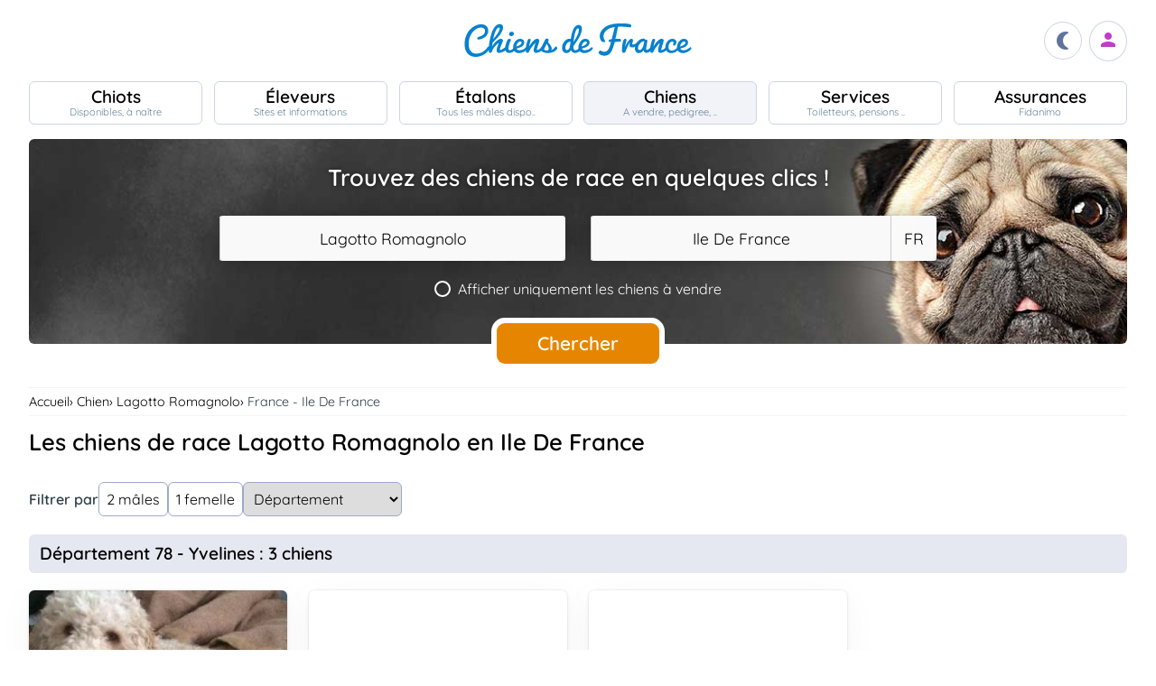

--- FILE ---
content_type: text/html; charset=UTF-8
request_url: https://www.chiens-de-france.com/chiens/lagotto-romagnolo/france/ile-de-france
body_size: 16812
content:
<!DOCTYPE html><html lang="fr"><head>
<link rel="dns-prefetch" href="//chiens-de-france.com">
<link rel="dns-prefetch" href="//www.googletagmanager.com">
<link rel="dns-prefetch" href="//pagead2.googlesyndication.com">
<link rel="dns-prefetch" href="//www.chiens-de-france.com">
<link rel="dns-prefetch" href="//schema.org">
<link rel="dns-prefetch" href="//www.chiens-de-france.comphoto">
<link rel="dns-prefetch" href="//agriculture.gouv.fr">
<link rel="dns-prefetch" href="//www.chiots-de-france.com"><script> window.googletag = window.googletag || { cmd: [] }; googletag.cmd.push(function () { googletag.pubads().set("page_url", "http://chiens-de-france.com "); }); </script><script async src="https://www.googletagmanager.com/gtag/js?id=UA-4102505-1" defer></script><script> window.dataLayer = window.dataLayer || []; function gtag(){dataLayer.push(arguments);} gtag('js', new Date()); gtag('config', 'UA-4102505-1', { 'anonymize_ip': true }); gtag('config', 'UA-4102505-10', { 'anonymize_ip': true }); gtag('config', 'G-LN6X65ZMEH');</script><script async src="https://pagead2.googlesyndication.com/pagead/js/adsbygoogle.js?client=ca-pub-3149658572215496" crossorigin="anonymous" defer></script><meta charset="utf-8"><meta name="viewport" content="initial-scale=1.0"><meta name="description" content="Trouvez un chien de race Lagotto Romagnolo en Ile De France. Description détaillée, photos, pedigree, prix, toutes les informations sont sur Chiens de France"/><meta name="Author" content="Chiens-de-France" /><meta name="Copyright" content="Chiens-de-France" /><meta name="apple-mobile-web-app-capable" content="yes"><meta property="og:type" content="article" /><meta property="og:url" content="https://www.chiens-de-france.com/chiens/lagotto-romagnolo/france/ile-de-france" /><meta property="og:title" content="Les chiens de race Lagotto Romagnolo en Ile De France" /><meta property="og:description" content="Trouvez un chien de race Lagotto Romagnolo en Ile De France. Description détaillée, photos, pedigree, prix, toutes les informations sont sur Chiens de France" /><meta property="og:image" content="https://www.chiens-de-france.com/media/log-cdf-b.png" /><link rel="shortcut icon" type="image/x-icon" href="/favicon.ico"><script src="https://www.chiens-de-france.com/inc/js/app.js?a" defer></script><script defer src="https://www.chiens-de-france.com/inc/js/filtres.js"></script><link rel="preload" href="https://www.chiens-de-france.com/inc/fonts/quicksand-v22-latin-regular.woff" as="font" type="font/woff2" crossorigin><link rel="preload" href="https://www.chiens-de-france.com/inc/fonts/quicksand-v22-latin-regular.woff2" as="font" type="font/woff2" crossorigin><link rel="preload" href="https://www.chiens-de-france.com/inc/fonts/Marianne-Regular.woff" as="font" type="font/woff2" crossorigin><link rel="preload" href="https://www.chiens-de-france.com/inc/fonts/Marianne-Regular.woff2" as="font" type="font/woff2" crossorigin><link rel="preload" href="https://www.chiens-de-france.com/inc/fonts/materialicons/flUhRq6tzZclQEJ-Vdg-IuiaDsNc.woff2" as="font" type="font/woff2" crossorigin><link href="https://www.chiens-de-france.com/inc/css/v5-style.css?v1.2.66" rel="stylesheet" type="text/css" ><title>Les chiens de race Lagotto Romagnolo en Ile De France</title>
<style>.page_speed_45503560{ display:none; } .page_speed_478497141{ display:block }</style>
</head><body><script> const sec = document.querySelector('body'); let darkMode = document.cookie.split('; ').find((e) => e.startsWith('darkMode=')); if(!darkMode) { document.cookie = "darkMode=false; path=/"; }else{ if(darkMode.split("=")[1] == "true") sec.classList.add('dark'); }</script><header><div class="nav-mobile-l"></div><div class="logcdf"><a href="https://www.chiens-de-france.com" title="Chiens de France" class="chiensdefrance"></a></div><div class="nav-mobile-r" role="navigation"><div class="fast-dark toggle"><span class="material-icons"></span></div><div class="fast-account"><a href="https://www.chiens-de-france.com/eleveurs/identifier" title="Se connecter à l&#039;admin des éleveurs ou création de compte"><span class="material-icons"></span></a></div><div class="fast-hamb" onclick="openNav()"><span class="material-icons"></span></div></div><div id="nav-mob" class="bout-gal"><div class="nav-mobile-cont"><div class="nav-mobile-top"><div class="nav-mobile-l"><a href="https://www.chiens-de-france.com" title="Retour à l'accueil" class="fast-home"><span class="material-icons"></span></a></div><a href="https://www.chiens-de-france.com" title="Chiens de France, site reférence des chiots et chiens de race" class="chiensdefrance"></a><div class="nav-mobile-r"><div class="fast-dark toggle"><span class="material-icons"></span></div><a href="javascript:void(0)" class="fast-close" onclick="closeNav()"><span class="material-icons"></span></a></div></div><div class="nav-mobile "><a href="https://www.chiens-de-france.com/chiots" class="chiots" title="Chiots inscrits au livre des origines Français (LOF) à vendre"><span>Chiots</span><span>Disponibles, à naître</span></a><a href="https://www.chiens-de-france.com/eleveurs" class="eleveurs" title="Tous les éleveurs de chiens de France"><span>Éleveurs</span><span>Sites et informations</span></a><a href="https://www.chiens-de-france.com/etalons" class="etalons" title="Tous les étalons disponibles sur chiens-de-france.com"><span>Étalons</span><span>Tous les mâles dispo..</span></a><a href="https://www.chiens-de-france.com/chiens" class="chiens" title="Les chiens de race"><span>Chiens</span><span>A vendre, pedigree, ..</span></a><a href="https://www.chiens-de-france.com/services" class="services" title="Pensions, toiletteurs, dresseurs... Retrouvez tous les sevices autour du chien"><span>Services</span><span>Toiletteurs, pensions ..</span></a><a href="https://www.chiens-de-france.com/fidanimo" class="services" title="Fidanimo votre assurance santé animale"><span>Assurances</span><span>Fidanimo</span></a><a href="https://www.chiens-de-france.com/eleveurs/identifier" class="connexion" title="Se connecter à l&#039;admin des éleveurs ou création de compte"><span>Connexion</span><span>Ou créez votre compte</span><span></span></a></div><a class="ad-purina" href="https://www.chiens-de-france.com/purina/produit" title="Club Purina Proplan"></a></div></div><script> function openNav() { document.getElementById("nav-mob").style.width = "100%"; } function closeNav() { document.getElementById("nav-mob").style.width = "0%"; } </script></header><nav><a href="https://www.chiens-de-france.com/chiots" class="chiots " title="Chiots inscrits au livre des origines Français (LOF) à vendre"><span>Chiots</span><span>Disponibles, à naître</span></a><a href="https://www.chiens-de-france.com/eleveurs" class="eleveurs " title="Tous les éleveurs de chiens de France"><span>Éleveurs</span><span>Sites et informations</span></a><a href="https://www.chiens-de-france.com/etalons" class="etalons " title="Tous les étalons disponibles sur chiens-de-france.com"><span>Étalons</span><span>Tous les mâles dispo..</span></a><a href="https://www.chiens-de-france.com/chiens" class="chiens actif " title="Les chiens de race"><span>Chiens</span><span>A vendre, pedigree, ..</span></a><a href="https://www.chiens-de-france.com/services" class="services " title="Pensions, toiletteurs, dresseurs... Retrouvez tous les sevices autour du chien"><span>Services</span><span>Toiletteurs, pensions ..</span></a><a href="https://www.chiens-de-france.com/fidanimo" class="assurance " title="Fidanimo votre assurance santé animale"><span>Assurances</span><span>Fidanimo</span></a><a href="https://www.chiens-de-france.com/eleveurs/identifier" class="connexion " title="Se connecter à l&#039;admin des éleveurs ou création de compte"><span>Connexion</span><span>Ou créez votre compte</span><span class="ic-con"><span class="material-icons"></span></span></a></nav><div class="content"><section class="glob"><div class="search search_chiens"><div class="search-titre"> Trouvez des chiens de race en quelques clics ! </div><form method="GET" name="recherche" action="https://www.chiens-de-france.com/recherche"><input type="hidden" name="_token" value=""><div class="xtz"><div class="search_race"><select name="races" class="page_speed_45503560" id="races" ><option value="">Sélectionnez une race</option></select></div><div class="search_region"><select name="region" class="page_speed_45503560" id="region"><option value="">Sélectionnez une région</option></select><select name="pays" class="page_speed_45503560" id="pays"></select></div><div class="search_vente"><label><input type="checkbox" name="vente" value="1" /><span class="coch"><span class="tchek"></span><span>Afficher uniquement les chiens à vendre</span></span></label></div><div class="search_rub"><input type="hidden" name="type_search" value="chiens" /></div></div><div class="search_bout"><button type="submit" id="search">Chercher</button></div></form><script async src="/inc/js/choices.js" defer></script><script defer src="/js/choices_app.js"></script><link href="https://www.chiens-de-france.com/inc/css/choices.min.css" rel="stylesheet" type="text/css" ><script> var APP_CHOICE_REGION = [{"value":1,"label":"Auvergne-Rhone-Alpes","customProperties":{"slug":"auvergne-rhone-alpes","pays":65}},{"value":2,"label":"Bourgogne-Franche-Comte","customProperties":{"slug":"bourgogne-franche-comte","pays":65}},{"value":3,"label":"Bretagne","customProperties":{"slug":"bretagne","pays":65}},{"value":4,"label":"Centre-Val de Loire","customProperties":{"slug":"centre-val-de-loire","pays":65}},{"value":5,"label":"Corse","customProperties":{"slug":"corse","pays":65}},{"value":6,"label":"Grand Est","customProperties":{"slug":"grand-est","pays":65}},{"value":7,"label":"Hauts-de-France","customProperties":{"slug":"hauts-de-france","pays":65}},{"value":8,"label":"Ile De France","customProperties":{"slug":"ile-de-france","pays":65}},{"value":9,"label":"Normandie","customProperties":{"slug":"normandie","pays":65}},{"value":10,"label":"Nouvelle-Aquitaine","customProperties":{"slug":"nouvelle-aquitaine","pays":65}},{"value":11,"label":"Occitanie","customProperties":{"slug":"occitanie","pays":65}},{"value":12,"label":"Pays de la Loire","customProperties":{"slug":"pays-de-la-loire","pays":65}},{"value":13,"label":"Provence Alpes Cote D'Azur","customProperties":{"slug":"provence-alpes-cote-dazur","pays":65}},{"value":23,"label":"Guadeloupe","customProperties":{"slug":"guadeloupe","pays":65}},{"value":24,"label":"Guyane","customProperties":{"slug":"guyane","pays":65}},{"value":25,"label":"Martinique","customProperties":{"slug":"martinique","pays":65}},{"value":26,"label":"Reunion","customProperties":{"slug":"reunion","pays":65}},{"value":27,"label":"Mayotte","customProperties":{"slug":"mayotte","pays":65}},{"value":100,"label":"Region Flamande","customProperties":{"slug":"region-flamande","pays":20}},{"value":101,"label":"Region Bruxelles","customProperties":{"slug":"region-bruxelles","pays":20}},{"value":102,"label":"Wallonie","customProperties":{"slug":"wallonie","pays":20}},{"value":203,"label":"Luxembourg","customProperties":{"slug":"luxembourg","pays":104}},{"value":3601,"label":"Alberta","customProperties":{"slug":"alberta","pays":36}},{"value":3602,"label":"Colombie-Britannique","customProperties":{"slug":"colombie-britannique","pays":36}},{"value":3603,"label":"\u00cele-du-Prince-\u00c9douard","customProperties":{"slug":"ile-du-prince-edouard","pays":36}},{"value":3604,"label":"Manitoba","customProperties":{"slug":"manitoba","pays":36}},{"value":3605,"label":"Nouveau-Brunswick","customProperties":{"slug":"nouveau-brunswick","pays":36}},{"value":3606,"label":"Nouvelle-\u00c9cosse","customProperties":{"slug":"nouvelle-ecosse","pays":36}},{"value":3607,"label":"Nunavut","customProperties":{"slug":"nunavut","pays":36}},{"value":3608,"label":"Ontario","customProperties":{"slug":"ontario","pays":36}},{"value":3609,"label":"Qu\u00e9bec","customProperties":{"slug":"quebec","pays":36}},{"value":3610,"label":"Saskatchewan","customProperties":{"slug":"saskatchewan","pays":36}},{"value":3611,"label":"Terre-Neuve et Labrador","customProperties":{"slug":"terre-neuve-et-labrador","pays":36}},{"value":3612,"label":"Territoires du Nord-Ouest","customProperties":{"slug":"territoires-du-nord-ouest","pays":36}},{"value":3613,"label":"Yukon","customProperties":{"slug":"yukon","pays":36}},{"value":5901,"label":"Andalousie","customProperties":{"slug":"andalousie","pays":59}},{"value":5902,"label":"Aragon","customProperties":{"slug":"aragon","pays":59}},{"value":5903,"label":"Asturies","customProperties":{"slug":"asturies","pays":59}},{"value":5904,"label":"Canaries","customProperties":{"slug":"canaries","pays":59}},{"value":5905,"label":"Cantabrie","customProperties":{"slug":"cantabrie","pays":59}},{"value":5906,"label":"Castille et Le\u00f3n","customProperties":{"slug":"castille-et-leon","pays":59}},{"value":5907,"label":"Castille-La Manche","customProperties":{"slug":"castille-la-manche","pays":59}},{"value":5908,"label":"Catalogne","customProperties":{"slug":"catalogne","pays":59}},{"value":5909,"label":"Estr\u00e9madure","customProperties":{"slug":"estremadure","pays":59}},{"value":5910,"label":"Galice","customProperties":{"slug":"galice","pays":59}},{"value":5911,"label":"\u00celes Bal\u00e9ares","customProperties":{"slug":"iles-baleares","pays":59}},{"value":5912,"label":"La Rioja","customProperties":{"slug":"la-rioja","pays":59}},{"value":5913,"label":"Madrid","customProperties":{"slug":"madrid","pays":59}},{"value":5914,"label":"Murcie","customProperties":{"slug":"murcie","pays":59}},{"value":5915,"label":"Navarre","customProperties":{"slug":"navarre","pays":59}},{"value":5916,"label":"Pays Basque","customProperties":{"slug":"pays-basque","pays":59}},{"value":5917,"label":"Valence","customProperties":{"slug":"valence","pays":59}},{"value":5918,"label":"Abruzzes","customProperties":{"slug":"abruzzes","pays":87}},{"value":17001,"label":"Zurich","customProperties":{"slug":"zurich","pays":170}},{"value":17002,"label":"Berne (Bern)","customProperties":{"slug":"berne-bern","pays":170}},{"value":17003,"label":"Lucerne","customProperties":{"slug":"lucerne","pays":170}},{"value":17004,"label":"Uri","customProperties":{"slug":"uri","pays":170}},{"value":17005,"label":"Schwytz","customProperties":{"slug":"schwytz","pays":170}},{"value":17006,"label":"Obwald","customProperties":{"slug":"obwald","pays":170}},{"value":17007,"label":"Nidwald","customProperties":{"slug":"nidwald","pays":170}},{"value":17008,"label":"Glaris","customProperties":{"slug":"glaris","pays":170}},{"value":17009,"label":"Zoug","customProperties":{"slug":"zoug","pays":170}},{"value":17010,"label":"Fribourg","customProperties":{"slug":"fribourg","pays":170}},{"value":17011,"label":"Soleure","customProperties":{"slug":"soleure","pays":170}},{"value":17012,"label":"B\u00e2le-Ville","customProperties":{"slug":"bale-ville","pays":170}},{"value":17013,"label":"B\u00e2le-Campagne","customProperties":{"slug":"bale-campagne","pays":170}},{"value":17014,"label":"Schaffhouse","customProperties":{"slug":"schaffhouse","pays":170}},{"value":17015,"label":"Appenzell Rhodes-Ext\u00e9rieures","customProperties":{"slug":"appenzell-rhodes-exterieures","pays":170}},{"value":17016,"label":"Appenzell Rhodes-Int\u00e9rieures","customProperties":{"slug":"appenzell-rhodes-interieures","pays":170}},{"value":17017,"label":"Saint-Gall (St. Gall)","customProperties":{"slug":"saint-gall-st-gall","pays":170}},{"value":17018,"label":"Grisons (Graub\u00fcnden)","customProperties":{"slug":"grisons-graub\u00fcnden","pays":170}},{"value":17019,"label":"Argovie","customProperties":{"slug":"argovie","pays":170}},{"value":17020,"label":"Thurgovie","customProperties":{"slug":"thurgovie","pays":170}},{"value":17021,"label":"Tessin (Ticino)","customProperties":{"slug":"tessin-ticino","pays":170}},{"value":17022,"label":"Vaud","customProperties":{"slug":"vaud","pays":170}},{"value":17023,"label":"Valais","customProperties":{"slug":"valais","pays":170}},{"value":17024,"label":"Neuch\u00e2tel (canton)","customProperties":{"slug":"neuchatel-canton","pays":170}},{"value":17025,"label":"Gen\u00e8ve","customProperties":{"slug":"geneve","pays":170}},{"value":17026,"label":"Jura","customProperties":{"slug":"jura","pays":170}},{"value":17027,"label":"Suisse","customProperties":{"slug":"suisse","pays":170}},{"value":17028,"label":"- Pologne","customProperties":{"slug":"pologne","pays":141}}]; var APP_CHOICE_PAYS = [{"value":"5","label":"DE","customProperties":{"slug":"allemagne"}},{"value":"20","label":"BE","customProperties":{"slug":"belgique"}},{"value":"59","label":"ES","customProperties":{"slug":"espagne"}},{"value":"65","label":"FR","customProperties":{"slug":"france"}},{"value":"87","label":"IT","customProperties":{"slug":"italie"}},{"value":"104","label":"LU","customProperties":{"slug":"luxembourg"}},{"value":"170","label":"CH","customProperties":{"slug":"suisse"}}]; var APP_CHOICE_RACE = [{"value":186,"label":"Affenpinscher","customProperties":{"slug":"affenpinscher","labels":"Affenpinscher","varietes":""}},{"value":7,"label":"Airedale Terrier","customProperties":{"slug":"airedale-terrier","labels":"Airedale Terrier","varietes":""}},{"value":255,"label":"Akita","customProperties":{"slug":"akita","labels":"Akita","varietes":""}},{"value":344,"label":"Akita americain","customProperties":{"slug":"akita-americain","labels":"Akita am\u00e9ricain | American Akita","varietes":""}},{"value":243,"label":"Alaskan Malamute","customProperties":{"slug":"alaskan-malamute","labels":"Alaskan Malamute","varietes":""}},{"value":167,"label":"American Cocker Spaniel","customProperties":{"slug":"american-cocker-spaniel","labels":"American Cocker Spaniel | Cocker Am\u00e9ricain","varietes":""}},{"value":303,"label":"American Foxhound","customProperties":{"slug":"american-foxhound","labels":"American Foxhound","varietes":""}},{"value":286,"label":"American Staffordshire Terrier","customProperties":{"slug":"american-staffordshire-terrier","labels":"American Staffordshire Terrier","varietes":""}},{"value":281,"label":"Ancien chien d'arr\u00eat danois","customProperties":{"slug":"ancien-chien-arret-danois","labels":"Ancien chien d'arr\u00eat danois | Gammel Dansk H\u00f8nsehund","varietes":""}},{"value":325,"label":"Anglo-Fran\u00e7ais de petite venerie","customProperties":{"slug":"anglo-francais-de-petite-venerie","labels":"Anglo-Fran\u00e7ais de petite v\u00e9nerie","varietes":""}},{"value":20,"label":"Ariegeois","customProperties":{"slug":"ariegeois","labels":"Ari\u00e9geois","varietes":""}},{"value":293,"label":"Australian Kelpie","customProperties":{"slug":"australian-kelpie","labels":"Australian Kelpie","varietes":""}},{"value":236,"label":"Australian Silky Terrier","customProperties":{"slug":"australian-silky-terrier","labels":"Australian Silky Terrier","varietes":""}},{"value":356,"label":"Australian Stumpy Tail Cattle Dog","customProperties":{"slug":"australian-stumpy-tail-cattle-dog","labels":"Australian Stumpy Tail Cattle Dog","varietes":""}},{"value":8,"label":"Australian Terrier","customProperties":{"slug":"australian-terrier","labels":"Australian Terrier","varietes":""}},{"value":307,"label":"Azawakh","customProperties":{"slug":"azawakh","labels":"Azawakh","varietes":""}},{"value":381,"label":"Bangkaew de Thailande","customProperties":{"slug":"bangkaew-de-thailande","labels":"Bangkaew de Thailande","varietes":""}},{"value":380,"label":"Barbado de Terceira","customProperties":{"slug":"barbado-de-terceira","labels":"Barbado de Terceira","varietes":""}},{"value":105,"label":"Barbet","customProperties":{"slug":"barbet","labels":"Barbet","varietes":""}},{"value":245,"label":"Barbu tch\u00e8que","customProperties":{"slug":"barbu-tcheque","labels":"Barbu tch\u00e8que | Cesky Fousek","varietes":""}},{"value":193,"label":"Barzoi","customProperties":{"slug":"barzoi","labels":"Barzoi | Russkaya Psovaya Borzaya","varietes":""}},{"value":43,"label":"Basenji","customProperties":{"slug":"basenji","labels":"Basenji","varietes":""}},{"value":34,"label":"Basset Artesien Normand","customProperties":{"slug":"basset-artesien-normand","labels":"Basset art\u00e9sien normand","varietes":""}},{"value":35,"label":"Basset bleu de Gascogne","customProperties":{"slug":"basset-bleu-de-gascogne","labels":"Basset bleu de Gascogne","varietes":""}},{"value":100,"label":"Basset de Westphalie","customProperties":{"slug":"basset-de-westphalie","labels":"Basset de Westphalie | Westf\u00e4lische Dachsbracke","varietes":""}},{"value":254,"label":"Basset des Alpes","customProperties":{"slug":"basset-des-alpes","labels":"Alpenl\u00e4ndische Dachsbracke | Basset des Alpes","varietes":""}},{"value":36,"label":"Basset fauve de Bretagne","customProperties":{"slug":"basset-fauve-de-bretagne","labels":"Basset fauve de Bretagne","varietes":""}},{"value":163,"label":"Basset Hound","customProperties":{"slug":"basset-hound","labels":"Basset Hound","varietes":""}},{"value":130,"label":"Basset Suedois","customProperties":{"slug":"basset-suedois","labels":"Basset su\u00e9dois | Drever","varietes":""}},{"value":161,"label":"Beagle","customProperties":{"slug":"beagle","labels":"Beagle","varietes":""}},{"value":290,"label":"Beagle-Harrier","customProperties":{"slug":"beagle-harrier","labels":"Beagle-Harrier","varietes":""}},{"value":271,"label":"Bearded Collie","customProperties":{"slug":"bearded-collie","labels":"Bearded Collie | Colley barbu","varietes":""}},{"value":9,"label":"Bedlington Terrier","customProperties":{"slug":"bedlington-terrier","labels":"Bedlington Terrier","varietes":""}},{"value":166,"label":"Berger Allemand","customProperties":{"slug":"berger-allemand","labels":"Berger allemand | Deutscher Sch\u00e4ferhund","varietes":""}},{"value":370,"label":"Berger Allemand Poil Long","customProperties":{"slug":"berger-allemand-poil-long","labels":"Berger allemand Poil Long","varietes":""}},{"value":376,"label":"Berger Am\u00e9ricain Miniature ","customProperties":{"slug":"berger-americain","labels":"Mini Berger Americain | Berger Americain Miniature","varietes":""}},{"value":342,"label":"Berger Australien","customProperties":{"slug":"berger-australien","labels":"Berger Australien","varietes":""}},{"value":15,"label":"Berger Belge","customProperties":{"slug":"berger-belge","labels":"Berger Belge | Berger Belge Malinois | Berger Belge Tervueren | Berger Belge Groenendael | Berger Belge Laekenois | Berger Groenendael","varietes":"Groenendael | Laekenois | Malinois | Tervueren"}},{"value":"15|2","label":"Berger Belge (Groenendael)","customProperties":{"slug":"berger-belge","labels":"Berger Belge | Groenendael","varietes":""}},{"value":"15|3","label":"Berger Belge (Laekenois)","customProperties":{"slug":"berger-belge","labels":"Berger Belge | Laekenois","varietes":""}},{"value":"15|4","label":"Berger Belge (Malinois)","customProperties":{"slug":"berger-belge","labels":"Berger Belge | Malinois","varietes":""}},{"value":"15|5","label":"Berger Belge (Tervueren)","customProperties":{"slug":"berger-belge","labels":"Berger Belge | Tervueren","varietes":""}},{"value":194,"label":"Berger Bergamasque","customProperties":{"slug":"berger-bergamasque","labels":"Berger bergamasque | Cane da pastore Bergamasco","varietes":""}},{"value":347,"label":"Berger Blanc Suisse","customProperties":{"slug":"berger-blanc-suisse","labels":"Berger Blanc Suisse","varietes":""}},{"value":87,"label":"Berger catalan","customProperties":{"slug":"berger-catalan","labels":"Berger catalan | Gos d'Atura Catal\u00e1-Perro de pastor catal\u00e1n","varietes":""}},{"value":277,"label":"Berger croate","customProperties":{"slug":"berger-croate","labels":"Berger croate | Hrvatski Ovcar","varietes":""}},{"value":335,"label":"Berger d'Asie Centrale","customProperties":{"slug":"berger-asie-centrale","labels":"Berger d'Asie Centrale | Sredneasiatska\u00efa Ovtcharka","varietes":""}},{"value":44,"label":"Berger de Beauce","customProperties":{"slug":"berger-de-beauce","labels":"Beauceron | Berger de Beauce","varietes":""}},{"value":383,"label":"Berger de boheme","customProperties":{"slug":"berger-de-boheme","labels":"Berger de boheme","varietes":""}},{"value":372,"label":"Berger de Bosnie-Herzegovine et de Croatie","customProperties":{"slug":"berger-de-bosnie-herzegovine","labels":"Berger de Bosnie-Herzegovine et de Croatie","varietes":""}},{"value":113,"label":"Berger de Brie","customProperties":{"slug":"berger-de-brie","labels":"Berger de Brie | Briard","varietes":""}},{"value":201,"label":"Berger de la Maremme et des Abruzzes","customProperties":{"slug":"berger-de-maremme-et-des-abruzzes","labels":"Berger de la Maremme et des Abruzzes | Cane da pastore Maremmano-Abruzzese","varietes":""}},{"value":93,"label":"Berger de la Serra de Aires","customProperties":{"slug":"berger-de-la-serra-de-aires","labels":"Berger de la Serra de Aires | Berger Portugais | C\u00e3o da Serra de Aires","varietes":""}},{"value":321,"label":"Berger de Majorque","customProperties":{"slug":"berger-de-majorque","labels":"Berger de Majorque | Ca de Bestiar - Perro de pastor mallorqu\u00edn","varietes":""}},{"value":176,"label":"Berger de Picardie","customProperties":{"slug":"berger-de-picardie","labels":"Berger de Picardie | Berger Picard","varietes":""}},{"value":252,"label":"Berger de Podhale - Tatra","customProperties":{"slug":"berger-de-podhale","labels":"Berger de Podhale | Berger de Podhale - Tatra | Berger des Tatras | Polski Owczarek Podhalanski","varietes":""}},{"value":326,"label":"Berger de Russie meridionale","customProperties":{"slug":"berger-de-russie-meridionale","labels":"Berger de Russie m\u00e9ridionale | Ioujnorousska\u00efa Ovtcharka","varietes":""}},{"value":138,"label":"Berger des Pyrenees \u00e0 face rase","customProperties":{"slug":"berger-des-pyrenees-a-face-rase","labels":"Berger des Pyr\u00e9n\u00e9es \u00e0 face rase","varietes":""}},{"value":141,"label":"Berger des Pyrenees \u00e0 poil long","customProperties":{"slug":"berger-des-pyrenees-a-poil-long","labels":"Berger des Pyr\u00e9n\u00e9es \u00e0 poil long","varietes":""}},{"value":328,"label":"Berger du Caucase","customProperties":{"slug":"berger-du-caucase","labels":"Berger du Caucase | Kavkazska\u00efa Ovtcharka","varietes":""}},{"value":278,"label":"Berger du massif du Karst","customProperties":{"slug":"berger-du-massif-du-karst","labels":"Berger du massif du Karst | Kraski Ovcar","varietes":""}},{"value":284,"label":"Berger finnois de Laponie","customProperties":{"slug":"berger-finnois-de-laponie","labels":"Berger finnois de Laponie | Lapinporoko\u00efra","varietes":""}},{"value":223,"label":"Berger hollandais","customProperties":{"slug":"berger-hollandais","labels":"Berger hollandais | Hollandse Herdershond","varietes":""}},{"value":289,"label":"Berger islandais","customProperties":{"slug":"berger-islandais","labels":"Berger islandais | Islenkur Fj\u00e1rhundur","varietes":""}},{"value":331,"label":"Berger Kangal","customProperties":{"slug":"berger-kangal","labels":"Berger d'Anatolie | Coban K\u00f6pegi | Berger Kangal","varietes":""}},{"value":251,"label":"Berger Polonais de plaine","customProperties":{"slug":"berger-de-polonais-de-plaine","labels":"Berger Polonais de plaine | Nizinny | Polski Owczarek Nizinny","varietes":""}},{"value":41,"label":"Berger Yougoslave de Charplanina","customProperties":{"slug":"berger-yougoslave-de-charplanina","labels":"Berger Yougoslave de Charplanina | Sarplaninac | ugoslovenski Ovcarski Pas-Sarplaninac","varietes":""}},{"value":196,"label":"Bichon Bolonais","customProperties":{"slug":"bichon-bolonais","labels":"Bichon bolonais | Bolognese","varietes":""}},{"value":215,"label":"Bichon Frise","customProperties":{"slug":"bichon-frise","labels":"Bichon fris\u00e9","varietes":""}},{"value":250,"label":"Bichon Havanais","customProperties":{"slug":"bichon-havanais","labels":"Bichon Havanais","varietes":""}},{"value":65,"label":"Bichon maltais","customProperties":{"slug":"bichon-maltais","labels":"Bichon maltais | Maltese","varietes":""}},{"value":388,"label":"Biewer Terrier","customProperties":{"slug":"biewer-terrier","labels":"Biewer Terrier","varietes":""}},{"value":25,"label":"Billy","customProperties":{"slug":"billy","labels":"Billy","varietes":""}},{"value":16,"label":"Bobtail","customProperties":{"slug":"bobtail","labels":"Berger anglais ancestral | Bobtail | Old English Sheepdog","varietes":""}},{"value":297,"label":"Border Collie","customProperties":{"slug":"border-collie","labels":"Border Collie","varietes":""}},{"value":10,"label":"Border Terrier","customProperties":{"slug":"border-terrier","labels":"Border Terrier","varietes":""}},{"value":140,"label":"Boston Terrier","customProperties":{"slug":"boston-terrier","labels":"Boston Terrier","varietes":""}},{"value":101,"label":"Bouledogue fran\u00e7ais","customProperties":{"slug":"bouledogue-francais","labels":"Bouledogue fran\u00e7ais","varietes":""}},{"value":287,"label":"Bouvier australien","customProperties":{"slug":"bouvier-australien","labels":"Australian Cattle Dog | Bouvier australien","varietes":""}},{"value":45,"label":"Bouvier Bernois","customProperties":{"slug":"bouvier-bernois","labels":"Berner Sennenhund | Bouvier bernois","varietes":""}},{"value":46,"label":"Bouvier de l'Appenzell (appenzellois)","customProperties":{"slug":"bouvier-de-appenzell","labels":"Appenzeller Sennenhund | Bouvier appenzellois | Bouvier de l'Appenzell (appenzellois)","varietes":""}},{"value":47,"label":"Bouvier de l'Entlebuch","customProperties":{"slug":"bouvier-de-entlebuch","labels":"Bouvier de l'Entlebuch | Entlebucher Sennenhund","varietes":""}},{"value":171,"label":"Bouvier des Ardennes","customProperties":{"slug":"bouvier-des-ardennes","labels":"Bouvier des Ardennes","varietes":""}},{"value":191,"label":"Bouvier des Flandres","customProperties":{"slug":"bouvier-des-flandres","labels":"Bouvier des Flandres | Vlaamse Koehond","varietes":""}},{"value":144,"label":"Boxer","customProperties":{"slug":"boxer","labels":"Boxer | Boxer allemand | Deutscher Boxer","varietes":""}},{"value":299,"label":"Brachet allemand","customProperties":{"slug":"brachet-allemand","labels":"Brachet allemand | Deutsche Bracke","varietes":""}},{"value":63,"label":"Brachet autrichien noir et feu","customProperties":{"slug":"brachet-autrichien-noir-et-feu","labels":"Brachet autrichien noir et feu | Brandlbracke","varietes":""}},{"value":62,"label":"Brachet de Styrie \u00e0 poil dur","customProperties":{"slug":"brachet-de-styrie-a-poil-dur","labels":"Brachet de Styrie \u00e0 poil dur | Steirische Rauhhaarbracke","varietes":""}},{"value":52,"label":"Brachet Polonais","customProperties":{"slug":"brachet-polonais","labels":"Brachet polonais | Ogar Polski","varietes":""}},{"value":68,"label":"Brachet tyrolien","customProperties":{"slug":"brachet-tyrolien","labels":"Brachet tyrolien | Tiroler Bracke","varietes":""}},{"value":119,"label":"Braque allemand \u00e0 poil court","customProperties":{"slug":"braque-allemand-a-poil-court","labels":"Braque allemand \u00e0 poil court | Deutsch Kurzhaar | Deutsche Stichelhaariger Vorstehhund","varietes":""}},{"value":180,"label":"Braque d'Auvergne","customProperties":{"slug":"braque-auvergne","labels":"Braque d'Auvergne","varietes":""}},{"value":177,"label":"Braque de l'Ari\u00e8ge","customProperties":{"slug":"braque-de-ariege","labels":"Braque de l'Ari\u00e8ge","varietes":""}},{"value":99,"label":"Braque de Weimar","customProperties":{"slug":"braque-de-weimar","labels":"Braque de Weimar | Weimaraner","varietes":""}},{"value":179,"label":"Braque du Bourbonnais","customProperties":{"slug":"braque-du-bourbonnais","labels":"Braque du Bourbonnais","varietes":""}},{"value":133,"label":"Braque fran\u00e7ais, type Gascogne (grande taille)","customProperties":{"slug":"grand-braque-francais","labels":"Braque fran\u00e7ais, type Gascogne (grande taille)","varietes":""}},{"value":134,"label":"Braque fran\u00e7ais, type Pyrenees (petite taille)","customProperties":{"slug":"petit-braque-francais","labels":"Braque fran\u00e7ais, type Pyr\u00e9n\u00e9es (petite taille)","varietes":""}},{"value":57,"label":"Braque hongrois \u00e0 poil court (Vizsla)","customProperties":{"slug":"braque-hongrois-a-poil-court","labels":"Braque hongrois \u00e0 poil court - Vizsla | R\u00f6vidsz\u00f6r\u00fc Magyar Vizsla","varietes":""}},{"value":239,"label":"Braque hongrois \u00e0 poil dur","customProperties":{"slug":"braque-hongrois-a-poil-dur","labels":"Braque hongrois \u00e0 poil dur | Drotz\u00f6r\u00fc Magyar Vizsla","varietes":""}},{"value":202,"label":"Braque Italien","customProperties":{"slug":"braque-italien","labels":"Bracco Italiano | Braque italien","varietes":""}},{"value":115,"label":"Braque Saint-Germain","customProperties":{"slug":"braque-saint-germain","labels":"Braque Saint-Germain","varietes":""}},{"value":382,"label":"Braque slovaque a poil dur","customProperties":{"slug":"braque-slovaque-poil-dur","labels":"Braque slovaque a poil dur | Slovensky hrubosrsty Stavac\r\n","varietes":""}},{"value":374,"label":"Briquet de Provence","customProperties":{"slug":"briquet-de-provence","labels":"Briquet de Provence","varietes":""}},{"value":19,"label":"Briquet griffon vendeen","customProperties":{"slug":"briquet-griffon-vendeen","labels":"Briquet griffon vend\u00e9en","varietes":""}},{"value":315,"label":"Broholmer","customProperties":{"slug":"broholmer","labels":"Broholmer","varietes":""}},{"value":59,"label":"Bruno du Jura type Bruno","customProperties":{"slug":"bruno-du-jura-type-bruno","labels":"Bruno du Jura | Bruno du Jura type Bruno | Schweizer Laufhund-Chien Courant Suisse","varietes":""}},{"value":353,"label":"Bruno du Jura type St Hubert","customProperties":{"slug":"bruno-du-jura-type-st-hubert","labels":"Bruno du Jura type St Hubert","varietes":""}},{"value":359,"label":"Bruno St Hubert Fran\u00e7ais","customProperties":{"slug":"bruno-st-hubert-francais","labels":"Bruno St Hubert Fran\u00e7ais","varietes":""}},{"value":237,"label":"Buhund norvegien","customProperties":{"slug":"buhund-norvegien","labels":"Buhund norv\u00e9gien | Norsk Buhund","varietes":""}},{"value":11,"label":"Bull Terrier","customProperties":{"slug":"bull-terrier","labels":"Bull Terrier","varietes":""}},{"value":363,"label":"Bull Terrier Miniature","customProperties":{"slug":"bull-terrier-miniature","labels":"Bull Terrier Miniature","varietes":""}},{"value":149,"label":"Bulldog Anglais","customProperties":{"slug":"bulldog-anglais","labels":"Bulldog | Bulldog Anglais | English Bulldog","varietes":""}},{"value":375,"label":"Bulldog continental","customProperties":{"slug":"bulldog-continental","labels":"continental Bulldog | Bulldog continental","varietes":""}},{"value":157,"label":"Bullmastiff","customProperties":{"slug":"bullmastiff","labels":"Bullmastiff","varietes":""}},{"value":4,"label":"Cairn Terrier","customProperties":{"slug":"cairn-terrier","labels":"Cairn Terrier","varietes":""}},{"value":273,"label":"Canaan Dog","customProperties":{"slug":"canaan-dog","labels":"Canaan Dog","varietes":""}},{"value":348,"label":"Cane Corso","customProperties":{"slug":"cane-corso","labels":"Cane Corso","varietes":""}},{"value":389,"label":"Cane da pastore della sila","customProperties":{"slug":"cane-da-pastore-della-sila","labels":"Cane da pastore della sila","varietes":""}},{"value":172,"label":"Caniche","customProperties":{"slug":"caniche","labels":"Caniche","varietes":""}},{"value":361,"label":"Cao de Gado Transmontano","customProperties":{"slug":"cao-de-gado-transmontano","labels":"Cao de Gado Transmontano","varietes":""}},{"value":340,"label":"Cao Fila de S\u00e3o Miguel","customProperties":{"slug":"cao-fila-de-sao-miguel","labels":"Cao Fila de S\u00e3o Miguel","varietes":""}},{"value":253,"label":"Carlin","customProperties":{"slug":"carlin","labels":"Carlin | Pug","varietes":""}},{"value":136,"label":"Cavalier King Charles Spaniel","customProperties":{"slug":"cavalier-king-charles","labels":"Cavalier King Charles Spaniel | Epagneul Cavalier King Charles","varietes":""}},{"value":354,"label":"Chien Berger Roumain de Mioritza","customProperties":{"slug":"chien-berger-roumain-de-mioritza","labels":"Chien Berger Roumain de Mioritza","varietes":""}},{"value":355,"label":"Chien Berger Roumain des Carpates","customProperties":{"slug":"chien-berger-roumain-des-carpates","labels":"Chien Berger Roumain des Carpates","varietes":""}},{"value":288,"label":"Chien chinois \u00e0 cr\u00eate","customProperties":{"slug":"chien-chinois-a-crete","labels":"Chien chinois \u00e0 cr\u00eate | Chinese Crested Dog","varietes":""}},{"value":152,"label":"Chien courant d'Istrie \u00e0 poil dur","customProperties":{"slug":"chien-courant-istrie-a-poil-dur","labels":"Chien courant d'Istrie \u00e0 poil dur | Istarski Ostrodlaki Gonic","varietes":""}},{"value":151,"label":"Chien courant d'Istrie \u00e0 poil ras","customProperties":{"slug":"chien-courant-istrie-a-poil-ras","labels":"Chien courant d'Istrie \u00e0 poil ras | Istarski Kratkodlaki Gonic","varietes":""}},{"value":155,"label":"Chien courant de Bosnie \u00e0 poil dur","customProperties":{"slug":"chien-courant-de-bosnie-a-poil-dur","labels":"Barak | Bosanski Ostrodlaki Gonic Barak | Chien courant de Bosnie \u00e0 poil dur","varietes":""}},{"value":154,"label":"Chien courant de la vallee de la Save","customProperties":{"slug":"chien-courant-de-la-vallee-de-save","labels":"Chien courant de la vallee de la Save | Posavski Gonic","varietes":""}},{"value":241,"label":"Chien courant de Transylvanie","customProperties":{"slug":"chien-courant-de-transylvanie","labels":"Chien courant de Transylvanie | Erd\u00e9lyi Kop\u00f3","varietes":""}},{"value":204,"label":"Chien courant Espagnol","customProperties":{"slug":"chien-courant-espagnol","labels":"Chien courant espagnol | Sabueso Espa\u00f1o","varietes":""}},{"value":51,"label":"Chien courant finnois","customProperties":{"slug":"chien-courant-finnois","labels":"Chien courant finnois","varietes":""}},{"value":214,"label":"Chien courant grec","customProperties":{"slug":"chien-courant-grec","labels":"Chien courant grec | Hellinikos Ichnilatis","varietes":""}},{"value":267,"label":"Chien courant Halden","customProperties":{"slug":"chien-courant-halden","labels":"Chien courant Halden | Haldenst\u00f8vare","varietes":""}},{"value":132,"label":"Chien courant Hamilton","customProperties":{"slug":"chien-courant-hamilton","labels":"Chien courant Hamilton | Hamiltonst\u00f6vare","varietes":""}},{"value":266,"label":"Chien courant Hygen","customProperties":{"slug":"chien-courant-hygen","labels":"Chien courant Hygen | Hygenhund","varietes":""}},{"value":198,"label":"Chien courant italien Poil dur","customProperties":{"slug":"chien-courant-italien-poil-dur","labels":"Chien courant italien Poil dur | Segugio Italiano a Pelo Forte","varietes":""}},{"value":337,"label":"Chien courant italien Poil ras","customProperties":{"slug":"chien-courant-italien-poil-ras","labels":"Chien courant italien Poil ras | Segugio Italiano","varietes":""}},{"value":203,"label":"Chien courant Norvegien","customProperties":{"slug":"chien-courant-norvegien","labels":"Chien courant norv\u00e9gien | Dunker","varietes":""}},{"value":369,"label":"Chien Courant Polonais","customProperties":{"slug":"chien-courant-polonais","labels":"Chien Courant Polonais | Gonczy Polski","varietes":""}},{"value":129,"label":"Chien courant Schiller","customProperties":{"slug":"chien-courant-schiller","labels":"Chien courant Schiller | Schillerst\u00f6vare","varietes":""}},{"value":150,"label":"Chien courant Serbe","customProperties":{"slug":"chien-courant-serbe","labels":"Balkanski Gonic | Chien courant serbe | Srpski\u00a0Gonic","varietes":""}},{"value":279,"label":"Chien courant serbe de montagne","customProperties":{"slug":"chien-courant-serbe-de-montagne","labels":"Chien courant serbe de montagne | Srpski Planinski Gonic","varietes":""}},{"value":244,"label":"Chien courant slovaque","customProperties":{"slug":"chien-courant-slovaque","labels":"Chien courant slovaque | Slovensk\u00fd Kopov","varietes":""}},{"value":60,"label":"Chien courant suisse","customProperties":{"slug":"chien-courant-suisse","labels":"Chien courant suisse | Petit chien courant suisse | Schweizerischer Niederlaufhund","varietes":"Courant bernois | Bruno du Jura | Courant lucernois | Courant schwytzois"}},{"value":"60|6","label":"Chien courant suisse (Courant bernois)","customProperties":{"slug":"chien-courant-suisse","labels":"Chien courant suisse | Courant bernois","varietes":""}},{"value":"60|7","label":"Chien courant suisse (Bruno du Jura)","customProperties":{"slug":"chien-courant-suisse","labels":"Chien courant suisse | Bruno du Jura","varietes":""}},{"value":"60|8","label":"Chien courant suisse (Courant lucernois)","customProperties":{"slug":"chien-courant-suisse","labels":"Chien courant suisse | Courant lucernois","varietes":""}},{"value":"60|9","label":"Chien courant suisse (Courant schwytzois)","customProperties":{"slug":"chien-courant-suisse","labels":"Chien courant suisse | Courant schwytzois","varietes":""}},{"value":229,"label":"Chien courant tricolore serbe","customProperties":{"slug":"chien-courant-tricolore-serbe","labels":"Chien courant tricolore serbe | Srpski\u00a0Trobojni Gonic","varietes":""}},{"value":98,"label":"Chien d'arr\u00eat allemand \u00e0 poil dur","customProperties":{"slug":"chien-arret-allemand-a-poil-dur","labels":"Chien d'arr\u00eat allemand \u00e0 poil dur | Deutsch Drahthaar | Drahthaar","varietes":""}},{"value":117,"label":"Chien d'arr\u00eat allemand \u00e0 poil long","customProperties":{"slug":"chien-arret-allemand-a-poil-long","labels":"Chien d'arr\u00eat allemand \u00e0 poil long | Deutsch Langhaar","varietes":""}},{"value":232,"label":"Chien d'arr\u00eat allemand \u00e0 poil raide","customProperties":{"slug":"chien-arret-allemand-a-poil-raide","labels":"Chien d'arr\u00eat allemand \u00e0 poil raide | Deutsch Stichelhaar","varietes":""}},{"value":222,"label":"Chien d'arr\u00eat frison","customProperties":{"slug":"chien-arret-frison","labels":"Chien d'arr\u00eat frison | Stabyhoun","varietes":""}},{"value":165,"label":"Chien d'arr\u00eat italien \u00e0 poil dur","customProperties":{"slug":"chien-arret-italien-a-poil-dur","labels":"Chien d'arr\u00eat italien \u00e0 poil dur | Spinone Italiano","varietes":""}},{"value":187,"label":"Chien d'arr\u00eat Portugais","customProperties":{"slug":"chien-arret-portugais","labels":"Chien d'arr\u00eat portugais | Perdigueiro Portugu\u00eas","varietes":""}},{"value":28,"label":"Chien d'Artois","customProperties":{"slug":"chien-artois","labels":"Chien d'Artois","varietes":""}},{"value":301,"label":"Chien d'eau americain","customProperties":{"slug":"chien-eau-americain","labels":"American Water Spaniel | Chien d'eau am\u00e9ricain","varietes":""}},{"value":336,"label":"Chien d'eau espagnol","customProperties":{"slug":"chien-eau-espagnol","labels":"Chien d'eau espagnol | Perro de agua Espa\u00f1ol","varietes":""}},{"value":221,"label":"Chien d'eau frison","customProperties":{"slug":"chien-eau-frison","labels":"Chien d'eau frison | Wetterhoun","varietes":""}},{"value":124,"label":"Chien d'eau irlandais","customProperties":{"slug":"chien-eau-irlandais","labels":"Chien d'eau irlandais | Irish Water Spaniel","varietes":""}},{"value":37,"label":"Chien d'eau portugais","customProperties":{"slug":"chien-eau-portugais","labels":"C\u00e3o de agua Portugu\u00eas | Chien d'eau portugais","varietes":""}},{"value":242,"label":"Chien d'elan norvegien gris","customProperties":{"slug":"chien-elan-norvegien-gris","labels":"Chien d'\u00e9lan norv\u00e9gien gris | Norsk Elghund Gr\u00e5","varietes":""}},{"value":268,"label":"Chien d'elan norvegien noir","customProperties":{"slug":"chien-elan-norvegien-noir","labels":"Chien d'\u00e9lan norv\u00e9gien noir | Norsk Elghund Sort","varietes":""}},{"value":42,"label":"Chien d'elan Suedois","customProperties":{"slug":"chien-elan-suedois","labels":"Chien d'\u00e9lan su\u00e9dois | J\u00e4mthund","varietes":""}},{"value":48,"label":"Chien d'ours de Carelie","customProperties":{"slug":"chien-ours-de-carelie","labels":"Chien d'ours de Car\u00e9lie | Karjalankarhukoira","varietes":""}},{"value":104,"label":"Chien d'Oysel allemand","customProperties":{"slug":"chien-oysel-allemand","labels":"Chien d'Oysel allemand | Deutscher Wachtelhund","varietes":""}},{"value":365,"label":"Chien de Berger Roumain des Carpathes","customProperties":{"slug":"berger-roumain-des-carpathes","labels":"Chien de Berger Roumain des Carpathes","varietes":""}},{"value":170,"label":"Chien de Castro Laboreiro","customProperties":{"slug":"chien-de-castro-laboreiro","labels":"C\u00e3o de Castro Laboreiro | Chien de Castro Laboreiro","varietes":""}},{"value":329,"label":"Chien de garenne des Canaries","customProperties":{"slug":"chien-de-garenne-des-canaries","labels":"Chien de garenne des Canaries | Podenco Canario","varietes":""}},{"value":94,"label":"Chien de garenne portugais","customProperties":{"slug":"chien-de-garenne-portugais","labels":"Chien de garenne portugais | Podengo portugais | Podengo Portugu\u00eas","varietes":""}},{"value":247,"label":"Chien de l'Atlas","customProperties":{"slug":"chien-de-atlas","labels":"A\u00efdi | Chien de l'Atlas","varietes":""}},{"value":173,"label":"Chien de la Serra Estrela","customProperties":{"slug":"chien-de-la-serra-estrela","labels":"C\u00e3o da Serra da Estrela | Chien de la Serra Estrela | Chien de Montagne Portugais","varietes":""}},{"value":294,"label":"Chien de loutre","customProperties":{"slug":"chien-de-loutre","labels":"Chien de loutre | Otterhound","varietes":""}},{"value":137,"label":"Chien de Montagne des Pyrenees","customProperties":{"slug":"montagne-des-pyrenees","labels":"Chien de Montagne des Pyr\u00e9n\u00e9es","varietes":""}},{"value":217,"label":"Chien de recherche au sang de la montagne","customProperties":{"slug":"chien-de-recherche-au-sang-montagne","labels":"Bayrischer Gebirgsschweisshund | Chien de recherche au sang de la montagne | Chien de recherche au sang de la montagne bavaroise","varietes":""}},{"value":213,"label":"Chien de recherche au sang du H. bavaroise","customProperties":{"slug":"chien-de-recherche-au-sang-bavarois","labels":"Chien de recherche au sang du H. bavaroise | Chien de recherche au sang du Hanovre | Hannover'scher Schweisshund","varietes":""}},{"value":368,"label":"chien de Rouge de Baviere","customProperties":{"slug":"chien-de-rouge-de-baviere","labels":"chien de Rouge de Baviere","varietes":""}},{"value":367,"label":"chien de Rouge de Hanovre","customProperties":{"slug":"chien-de-rouge-de-hanovre","labels":"chien de Rouge de Hanovre","varietes":""}},{"value":84,"label":"Chien de Saint-Hubert","customProperties":{"slug":"chien-de-saint-hubert","labels":"Chien de Saint-Hubert","varietes":""}},{"value":274,"label":"Chien du Groenland","customProperties":{"slug":"chien-du-groenland","labels":"Chien du Groenland | Gr\u00f8nlandshund","varietes":""}},{"value":248,"label":"Chien du Pharaon","customProperties":{"slug":"chien-du-pharaon","labels":"Chien du Pharaon | Pharaoh Hound","varietes":""}},{"value":61,"label":"Chien du Saint-Bernard","customProperties":{"slug":"chien-du-saint-bernard","labels":"Chien du Saint-Bernard | Saint-Bernard | St.Bernhardshund","varietes":""}},{"value":189,"label":"Chien finnois de Laponie","customProperties":{"slug":"chien-finnois-de-laponie","labels":"Chien finnois de Laponie | Suomenlapinkoira","varietes":""}},{"value":300,"label":"Chien noir et feu pour la chasse au raton laveur","customProperties":{"slug":"chien-chasse-au-raton-laveur","labels":"Black and Tan Coonhound | Chien noir et feu pour la chasse au raton laveur","varietes":""}},{"value":265,"label":"Chien norvegien de macareux","customProperties":{"slug":"chien-norvegien-de-macareux","labels":"Chien norv\u00e9gien de macareux | Norsk\u00a0Lundehund","varietes":""}},{"value":310,"label":"Chien nu du Perou","customProperties":{"slug":"chien-nu-du-perou","labels":"Chien nu du P\u00e9rou | Perro sin pelo del Per\u00fa","varietes":""}},{"value":234,"label":"Chien nu mexicain","customProperties":{"slug":"chien-nu-mexicain","labels":"Chien nu mexicain | Xoloitzquintle","varietes":""}},{"value":378,"label":"Chien Particolore \u00e0 poil fris\u00e9","customProperties":{"slug":"chien-particolore-poil-frise","labels":"Chien Particolore \u00e0 poil fris\u00e9 | Chien pluricolore \u00e0 poil fris\u00e9","varietes":""}},{"value":338,"label":"Chien tha\u00eflandais \u00e0 cr\u00eate dorsale","customProperties":{"slug":"chien-thailandais-a-crete-dorsale","labels":"Chien tha\u00eflandais \u00e0 cr\u00eate dorsale | Thai Ridgeback Dog","varietes":""}},{"value":311,"label":"Chien-loup de Saarloos","customProperties":{"slug":"chien-loup-de-saarloos","labels":"Chien-loup de Saarloos | Saarlooswolfhond","varietes":""}},{"value":332,"label":"Chien-loup tchecoslovaque","customProperties":{"slug":"chien-loup-tchecoslovaque","labels":"Ceskoslovensk\u00fd Vlcak | Chien-loup tch\u00e9coslovaque","varietes":""}},{"value":135,"label":"Chiens suedois de Laponie","customProperties":{"slug":"chiens-suedois-de-laponie","labels":"Chiens su\u00e9dois de Laponie | Svensk Lapphund","varietes":""}},{"value":218,"label":"Chihuahua","customProperties":{"slug":"chihuahua","labels":"Chihuahua","varietes":""}},{"value":205,"label":"Chow Chow","customProperties":{"slug":"chow-chow","labels":"Chow Chow","varietes":""}},{"value":371,"label":"Cimarron Uruguayen","customProperties":{"slug":"cimarron-uruguayen","labels":"Cimarron Uruguayen","varietes":""}},{"value":199,"label":"Cirneco dell-Etna","customProperties":{"slug":"cirneco-dell-etna","labels":"Cirneco dell'Etna","varietes":""}},{"value":109,"label":"Clumber Spaniel","customProperties":{"slug":"clumber-spaniel","labels":"Clumber Spaniel","varietes":""}},{"value":5,"label":"Cocker Spaniel Anglais","customProperties":{"slug":"cocker-spaniel-anglais","labels":"Cocker Spaniel Anglais | English Cocker Spaniel","varietes":""}},{"value":296,"label":"Colley \u00e0 poil court","customProperties":{"slug":"colley-a-poil-court","labels":"Colley \u00e0 poil court | Collie Smooth","varietes":""}},{"value":156,"label":"Colley \u00e0 poil long","customProperties":{"slug":"colley-a-poil-long","labels":"Colley \u00e0 poil long | Collie Rough","varietes":""}},{"value":283,"label":"Coton de Tulear","customProperties":{"slug":"coton-de-tulear","labels":"Coton de Tul\u00e9ar","varietes":""}},{"value":110,"label":"Curly Coated Retriever","customProperties":{"slug":"curly-coated-retriever","labels":"Curly Coated Retriever","varietes":""}},{"value":360,"label":"Cursinu","customProperties":{"slug":"cursinu","labels":"Cursinu | u' Cursinu","varietes":""}},{"value":153,"label":"Dalmatien","customProperties":{"slug":"dalmatien","labels":"Dalmatien | Dalmatinac","varietes":""}},{"value":168,"label":"Dandie Dinmont Terrier","customProperties":{"slug":"dandie-dinmont-terrier","labels":"Dandie Dinmont Terrier","varietes":""}},{"value":143,"label":"Dobermann","customProperties":{"slug":"dobermann","labels":"Dobermann","varietes":""}},{"value":292,"label":"Dogo Argentino","customProperties":{"slug":"dogo-argentino","labels":"Dogo Argentino | Dogue Argentin","varietes":""}},{"value":349,"label":"Dogo Canario","customProperties":{"slug":"dogo-canario","labels":"Dogo Canario","varietes":""}},{"value":235,"label":"Dogue allemand","customProperties":{"slug":"dogue-allemand","labels":"Deutsche Dogge | Dogue allemand","varietes":""}},{"value":116,"label":"Dogue de Bordeaux","customProperties":{"slug":"dogue-de-bordeaux","labels":"Dogue de Bordeaux","varietes":""}},{"value":249,"label":"Dogue de Majorque","customProperties":{"slug":"dogue-de-majorque","labels":"Ca de Bou | Dogue de Majorque | Perro dogo mallorqu\u00edn","varietes":""}},{"value":230,"label":"Dogue du Tibet","customProperties":{"slug":"dogue-du-tibet","labels":"Dogue du Tibet | Do-Khyi","varietes":""}},{"value":159,"label":"English Foxhound","customProperties":{"slug":"english-foxhound","labels":"English Foxhound","varietes":""}},{"value":125,"label":"English Springer Spaniel","customProperties":{"slug":"english-springer-spaniel","labels":"English Springer Spaniel","varietes":""}},{"value":13,"label":"English Toy Terrier","customProperties":{"slug":"english-toy-terrier","labels":"English Toy Terrier","varietes":""}},{"value":224,"label":"Epagneul \u00e0 perdrix de Drente","customProperties":{"slug":"epagneul-a-perdrix-de-drente","labels":"Drentsche Patrijshond | Epagneul \u00e0 perdrix de Drente","varietes":""}},{"value":106,"label":"Epagneul bleu de Picardie","customProperties":{"slug":"epagneul-bleu-de-picardie","labels":"Epagneul bleu de Picardie","varietes":""}},{"value":95,"label":"Epagneul Breton","customProperties":{"slug":"epagneul-breton","labels":"Epagneul Breton","varietes":""}},{"value":114,"label":"Epagneul de Pont-Audemer","customProperties":{"slug":"epagneul-de-pont-audemer","labels":"Epagneul de Pont-Audemer","varietes":""}},{"value":364,"label":"Epagneul de Saint Usuge","customProperties":{"slug":"epagneul-de-saint-usuge","labels":"Epagneul de Saint Usuge","varietes":""}},{"value":175,"label":"Epagneul Fran\u00e7ais","customProperties":{"slug":"epagneul-francais","labels":"Epagneul fran\u00e7ais","varietes":""}},{"value":206,"label":"Epagneul Japonais","customProperties":{"slug":"epagneul-japonais","labels":"Chin | Epagneul japonais","varietes":""}},{"value":77,"label":"Epagneul nain Continental (Papillon)","customProperties":{"slug":"papillon","labels":"Epagneul nain Continental (Papillon) | Papillon","varietes":""}},{"value":358,"label":"Epagneul nain Continental (Phal\u00e8ne)","customProperties":{"slug":"phalene","labels":"Epagneul nain Continental (Phal\u00e8ne) | Phal\u00e8ne","varietes":""}},{"value":108,"label":"Epagneul picard","customProperties":{"slug":"epagneul-picard","labels":"Epagneul picard","varietes":""}},{"value":231,"label":"Epagneul tibetain","customProperties":{"slug":"epagneul-tibetain","labels":"Epagneul tib\u00e9tain | Tibetan Spaniel","varietes":""}},{"value":291,"label":"Eurasier","customProperties":{"slug":"eurasier","labels":"Eurasier","varietes":""}},{"value":123,"label":"Field Spaniel","customProperties":{"slug":"field-spaniel","labels":"Field Spaniel","varietes":""}},{"value":225,"label":"Fila Brasileiro","customProperties":{"slug":"fila-brasileiro","labels":"Fila Brasileiro","varietes":""}},{"value":121,"label":"Flat Coated Retriever","customProperties":{"slug":"flat-coated-retriever","labels":"Flat Coated Retriever","varietes":""}},{"value":169,"label":"Fox Terrier Poil Dur","customProperties":{"slug":"fox-terrier-poil-dur","labels":"Fox Terrier Poil Dur | Fox Terrier Wire","varietes":""}},{"value":12,"label":"Fox Terrier Poil lisse","customProperties":{"slug":"fox-terrier-poil-lisse","labels":"Fox Terrier Poil lisse | Fox Terrier Smooth","varietes":""}},{"value":220,"label":"Fran\u00e7ais blanc et noir","customProperties":{"slug":"francais-blanc-et-noir","labels":"Fran\u00e7ais blanc et noir","varietes":""}},{"value":316,"label":"Fran\u00e7ais blanc et orange","customProperties":{"slug":"francais-blanc-et-orange","labels":"Fran\u00e7ais blanc et orange","varietes":""}},{"value":219,"label":"Fran\u00e7ais tricolore","customProperties":{"slug":"francais-tricolore","labels":"Fran\u00e7ais tricolore","varietes":""}},{"value":285,"label":"Galgo Espa\u00f1ol (levrier espagnol)","customProperties":{"slug":"galgo-espanol","labels":"Galgo espa\u00f1ol | Galgo Espa\u00f1ol (levrier espagnol) | L\u00e9vrier espagnol","varietes":""}},{"value":111,"label":"Golden Retriever","customProperties":{"slug":"golden-retriever","labels":"Golden Retriever | Retriever Golden","varietes":""}},{"value":323,"label":"Grand anglo-fran\u00e7ais blanc et noir","customProperties":{"slug":"grand-anglo-francais-blanc-et-noir","labels":"Grand anglo-fran\u00e7ais blanc et noir","varietes":""}},{"value":324,"label":"Grand anglo-fran\u00e7ais blanc et orange","customProperties":{"slug":"grand-anglo-francais-blanc-orange","labels":"Grand anglo-fran\u00e7ais blanc et orange","varietes":""}},{"value":322,"label":"Grand anglo-fran\u00e7ais tricolore","customProperties":{"slug":"grand-anglo-francais-tricolore","labels":"Grand anglo-fran\u00e7ais tricolore","varietes":""}},{"value":33,"label":"Grand Basset griffon vendeen","customProperties":{"slug":"grand-basset-griffon-vendeen","labels":"Grand Basset griffon vend\u00e9en","varietes":""}},{"value":22,"label":"Grand bleu de Gascogne","customProperties":{"slug":"grand-bleu-de-gascogne","labels":"Grand bleu de Gascogne","varietes":""}},{"value":58,"label":"Grand bouvier suisse","customProperties":{"slug":"grand-bouvier-suisse","labels":"Grand bouvier suisse | Grosser Schweizer Sennenhund","varietes":""}},{"value":118,"label":"Grand Epagneul de M\u00fcnster","customProperties":{"slug":"grand-epagneul-de-munster","labels":"Grand Epagneul de M\u00fcnster | Grosser M\u00fcnsterl\u00e4nder","varietes":""}},{"value":21,"label":"Grand gascon saintongeois","customProperties":{"slug":"grand-gascon-saintongeois","labels":"Grand gascon saintongeois","varietes":""}},{"value":282,"label":"Grand griffon vendeen","customProperties":{"slug":"grand-griffon-vendeen","labels":"Grand griffon vend\u00e9en","varietes":""}},{"value":158,"label":"Greyhound","customProperties":{"slug":"greyhound","labels":"Greyhound","varietes":""}},{"value":81,"label":"Griffon belge","customProperties":{"slug":"griffon-belge","labels":"Griffon belge","varietes":""}},{"value":32,"label":"Griffon bleu de Gascogne","customProperties":{"slug":"griffon-bleu-de-gascogne","labels":"Griffon bleu de Gascogne","varietes":""}},{"value":80,"label":"Griffon bruxellois","customProperties":{"slug":"griffon-bruxellois","labels":"Griffon bruxellois","varietes":""}},{"value":107,"label":"Griffon d'arr\u00eat \u00e0 poil dur Korthals","customProperties":{"slug":"griffon-arret-a-poil-dur-korthals","labels":"Griffon d'arr\u00eat \u00e0 poil dur Korthals | Korthals","varietes":""}},{"value":320,"label":"Griffon d'arr\u00eat slovaque \u00e0 poil dur","customProperties":{"slug":"griffon-arret-slovaque-a-poil-dur","labels":"Griffon d'arr\u00eat slovaque \u00e0 poil dur | Ohar | Slovensk\u00fd Hrubosrsty Stavac","varietes":""}},{"value":66,"label":"Griffon fauve de Bretagne","customProperties":{"slug":"griffon-fauve-de-bretagne","labels":"Griffon fauve de Bretagne","varietes":""}},{"value":17,"label":"Griffon nivernais","customProperties":{"slug":"griffon-nivernais","labels":"Griffon nivernais","varietes":""}},{"value":295,"label":"Harrier","customProperties":{"slug":"harrier","labels":"Harrier","varietes":""}},{"value":261,"label":"Hokka\u00efdo","customProperties":{"slug":"hokkaido","labels":"Hokka\u00efdo","varietes":""}},{"value":308,"label":"Hollandse Smoushond","customProperties":{"slug":"hollandse-smoushond","labels":"Hollandse Smoushond","varietes":""}},{"value":190,"label":"Hovawart","customProperties":{"slug":"hovawart","labels":"Hovawart","varietes":""}},{"value":302,"label":"Irish Glen of Imaal Terrier","customProperties":{"slug":"irish-glen-of-imaal-terrier","labels":"Irish Glen of Imaal Terrier","varietes":""}},{"value":40,"label":"Irish Soft Coated Wheaten Terrier","customProperties":{"slug":"irish-soft-coated-wheaten-terrier","labels":"Irish Soft Coated Wheaten Terrier","varietes":""}},{"value":139,"label":"Irish Terrier","customProperties":{"slug":"irish-terrier","labels":"Irish Terrier","varietes":""}},{"value":345,"label":"Jack Russell Terrier","customProperties":{"slug":"jack-russell","labels":"Jack Russell Terrier | Terrier\u00a0Jack Russell","varietes":""}},{"value":317,"label":"Kai","customProperties":{"slug":"kai","labels":"Kai","varietes":""}},{"value":3,"label":"Kerry Blue Terrier","customProperties":{"slug":"kerry-blue-terrier","labels":"Kerry Blue Terrier","varietes":""}},{"value":128,"label":"King Charles Spaniel","customProperties":{"slug":"king-charles-spaniel","labels":"King Charles Spaniel","varietes":""}},{"value":318,"label":"Kishu","customProperties":{"slug":"kishu","labels":"Kishu","varietes":""}},{"value":53,"label":"Komondor","customProperties":{"slug":"komondor","labels":"Komondor","varietes":""}},{"value":192,"label":"Kromfohrl\u00e4nder","customProperties":{"slug":"kromfohrl\u00e4nder","labels":"Kromfohrl\u00e4nder","varietes":""}},{"value":54,"label":"Kuvasz","customProperties":{"slug":"kuvasz","labels":"Kuvasz","varietes":""}},{"value":122,"label":"Labrador Retriever","customProperties":{"slug":"labrador-retriever","labels":"Labrador Retriever | Retriever du Labrador","varietes":""}},{"value":298,"label":"Lagotto Romagnolo","customProperties":{"slug":"lagotto-romagnolo","labels":"Chien d'Eau Romagnol | Lagotto Romagnolo","varietes":""}},{"value":384,"label":"Laika de iakoutie","customProperties":{"slug":"laika-de-iakoutie","labels":"Laika de iakoutie | YAKUTSKAYA LAIKA | La\u00efka de iakoutie","varietes":""}},{"value":306,"label":"La\u00efka de Siberie occidentale","customProperties":{"slug":"laika-de-siberie-occidentale","labels":"La\u00efka de Sib\u00e9rie occidentale | Zapadno-Sibirska\u00efa La\u00efka | Laika de Siberie occidentale","varietes":""}},{"value":305,"label":"La\u00efka de Siberie orientale","customProperties":{"slug":"laika-de-siberie-orientale","labels":"La\u00efka de Sib\u00e9rie orientale | Vostotchno-Sibirska\u00efa La\u00efka | Laika de Siberie orientale","varietes":""}},{"value":304,"label":"La\u00efka russo-europeen","customProperties":{"slug":"laika-russo-europeen","labels":"La\u00efka russo-europ\u00e9en | Russko-Evrope\u00efska\u00efa La\u00efka | Laika russo-europeen","varietes":""}},{"value":70,"label":"Lakeland Terrier","customProperties":{"slug":"lakeland-terrier","labels":"Lakeland Terrier","varietes":""}},{"value":385,"label":"Lancashire Heeler","customProperties":{"slug":"lancashire-heeler","labels":"Lancashire Heeler","varietes":""}},{"value":226,"label":"Landseer type continental europeen","customProperties":{"slug":"landseer-type-continental-europeen","labels":"Landseer europ\u00e4isch-kontinentaler Typ | Landseer type continental europ\u00e9en","varietes":""}},{"value":145,"label":"Leonberger","customProperties":{"slug":"leonberger","labels":"Leonberg | Leonberger","varietes":""}},{"value":228,"label":"Levrier afghan","customProperties":{"slug":"levrier-afghan","labels":"Afghan Hound | L\u00e9vrier afghan","varietes":""}},{"value":164,"label":"Levrier Ecossais","customProperties":{"slug":"levrier-ecossais","labels":"Deerhound | L\u00e9vrier \u00e9cossais","varietes":""}},{"value":240,"label":"Levrier hongrois","customProperties":{"slug":"levrier-hongrois","labels":"L\u00e9vrier hongrois | Magyar Agar","varietes":""}},{"value":160,"label":"Levrier Irlandais","customProperties":{"slug":"levrier-irlandais","labels":"Irish Wolfhound | L\u00e9vrier irlandais","varietes":""}},{"value":333,"label":"Levrier polonais","customProperties":{"slug":"levrier-polonais","labels":"Chart Polski | L\u00e9vrier polonais","varietes":""}},{"value":227,"label":"Lhassa Apso","customProperties":{"slug":"lhassa-apso","labels":"Lhassa Apso","varietes":""}},{"value":71,"label":"Manchester Terrier","customProperties":{"slug":"manchester-terrier","labels":"Manchester Terrier","varietes":""}},{"value":264,"label":"Mastiff","customProperties":{"slug":"mastiff","labels":"Mastiff","varietes":""}},{"value":96,"label":"M\u00e2tin de l'Alentejo","customProperties":{"slug":"matin-de-alentejo","labels":"M\u00e2tin de l'Alentejo | Rafeiro do Alentejo","varietes":""}},{"value":92,"label":"M\u00e2tin des Pyrenees","customProperties":{"slug":"matin-des-pyrenees","labels":"Mast\u00edn del\u00a0Pirineo | M\u00e2tin des Pyr\u00e9n\u00e9es","varietes":""}},{"value":91,"label":"M\u00e2tin espagnol","customProperties":{"slug":"matin-espagnol","labels":"Mast\u00edn espa\u00f1ol | M\u00e2tin espagnol","varietes":""}},{"value":197,"label":"M\u00e2tin Napolitain","customProperties":{"slug":"matin-napolitain","labels":"Mastino Napoletano | M\u00e2tin napolitain","varietes":""}},{"value":238,"label":"Mudi","customProperties":{"slug":"mudi","labels":"Mudi","varietes":""}},{"value":272,"label":"Norfolk Terrier","customProperties":{"slug":"norfolk-terrier","labels":"Norfolk Terrier","varietes":""}},{"value":72,"label":"Norwich Terrier","customProperties":{"slug":"norwich-terrier","labels":"Norwich Terrier","varietes":""}},{"value":339,"label":"Parson Russell Terrier","customProperties":{"slug":"parson-russell-terrier","labels":"Parson Russell Terrier","varietes":""}},{"value":207,"label":"Pekinois","customProperties":{"slug":"pekinois","labels":"Pekingese | P\u00e9kinois","varietes":""}},{"value":90,"label":"Perdiguero de Burgos","customProperties":{"slug":"perdiguero-de-burgos","labels":"Perdiguero de Burgos","varietes":""}},{"value":67,"label":"Petit Basset griffon vendeen","customProperties":{"slug":"petit-basset-griffon-vendeen","labels":"Petit Basset griffon vend\u00e9en","varietes":""}},{"value":31,"label":"Petit bleu de Gascogne","customProperties":{"slug":"petit-bleu-de-gascogne","labels":"Petit bleu de Gascogne","varietes":""}},{"value":82,"label":"Petit Braban\u00e7on","customProperties":{"slug":"petit-brabancon","labels":"Petit Braban\u00e7on","varietes":""}},{"value":373,"label":"Petit Chien Courant Bernois-Suisse","customProperties":{"slug":"petit-chien-courant-bernois-suisse","labels":"Petit Chien Courant Bernois \/ Suisse","varietes":""}},{"value":314,"label":"Petit chien hollandais de chasse au gibier d'eau","customProperties":{"slug":"hollandais-de-chasse-au-gibier-eau","labels":"Kooikerhondje | Petit chien hollandais de chasse au gibier d'eau","varietes":""}},{"value":233,"label":"Petit chien lion","customProperties":{"slug":"petit-chien-lion","labels":"Petit chien lion","varietes":""}},{"value":102,"label":"Petit Epagneul de M\u00fcnster","customProperties":{"slug":"petit-epagneul-de-munster","labels":"Kleiner M\u00fcnsterl\u00e4nder | Petit Epagneul de M\u00fcnster","varietes":""}},{"value":346,"label":"Petit gascon saintongeois","customProperties":{"slug":"petit-gascon-saintongeois","labels":"Petit gascon saintongeois","varietes":""}},{"value":200,"label":"Petit Levrier Italien","customProperties":{"slug":"petit-levrier-italien","labels":"Levrette d'Italie | Petit L\u00e9vrier Italien | Piccolo Levriero Italiano","varietes":""}},{"value":184,"label":"Pinscher Allemand","customProperties":{"slug":"pinscher-allemand","labels":"Deutscher Pinscher | Pinscher allemand","varietes":""}},{"value":64,"label":"Pinscher autrichien \u00e0 poil court","customProperties":{"slug":"pinscher-autrichien","labels":"\u00d6sterreichischer\u00a0Kurzhaariger Pinscher | Pinscher autrichien \u00e0 poil court","varietes":""}},{"value":185,"label":"Pinscher nain","customProperties":{"slug":"pinscher-nain","labels":"Pinscher nain | Zwergpinscher","varietes":""}},{"value":89,"label":"Podenco d'Ibiza","customProperties":{"slug":"chien-de-garenne-des-baleares","labels":"Podenco d'Ibiza | Podenco d'Ibiza | Podenco Ibicenco","varietes":""}},{"value":1,"label":"Pointer","customProperties":{"slug":"pointer","labels":"Pointer","varietes":""}},{"value":24,"label":"Poitevin","customProperties":{"slug":"poitevin","labels":"Poitevin","varietes":""}},{"value":30,"label":"Porcelaine","customProperties":{"slug":"porcelaine","labels":"Porcelaine","varietes":""}},{"value":216,"label":"Pudelpointer","customProperties":{"slug":"pudelpointer","labels":"Pudelpointer","varietes":""}},{"value":55,"label":"Puli","customProperties":{"slug":"puli","labels":"Puli","varietes":""}},{"value":56,"label":"Pumi","customProperties":{"slug":"pumi","labels":"Pumi","varietes":""}},{"value":377,"label":"Ratier de Prague","customProperties":{"slug":"ratier-deprague","labels":"Ratier de Prague | Ratier Pragois | Prazsky Krysarik","varietes":""}},{"value":387,"label":"Ratier valencien","customProperties":{"slug":"ratier-valencien","labels":"Ratier valencien","varietes":""}},{"value":392,"label":"Ratonero bodeguero andaluz","customProperties":{"slug":"terrier-andalou","labels":"Terrier Andalou | Ratonero bodeguero andalu","varietes":""}},{"value":263,"label":"Retriever de la baie de Chesapeake","customProperties":{"slug":"retriever-de-la-baie-de-chesapeake","labels":"Chesapeake Bay Retriever | Retriever de la baie de Chesapeake","varietes":""}},{"value":312,"label":"Retriever de la Nouvelle-Ecosse","customProperties":{"slug":"retriever-de-la-nouvelle-ecosse","labels":"Nova Scotia Duck Tolling Retriever | Retriever de la Nouvelle-Ecosse","varietes":""}},{"value":146,"label":"Rhodesian Ridgeback","customProperties":{"slug":"rhodesian-ridgeback","labels":"Chien de Rhod\u00e9sie \u00e0 cr\u00eate dorsale | Rhod\u00e9sian Ridgeback","varietes":""}},{"value":147,"label":"Rottweiler","customProperties":{"slug":"rottweiler","labels":"Rottweiler","varietes":""}},{"value":362,"label":"Russkiy Toy (Petit Chien Russe)","customProperties":{"slug":"russkiy-toy","labels":"Petit Chien Russe | Russkiy Toy (Petit Chien Russe)","varietes":""}},{"value":269,"label":"Saluki","customProperties":{"slug":"saluki","labels":"Saluki","varietes":""}},{"value":212,"label":"Samoy\u00e8de","customProperties":{"slug":"samoyede","labels":"Samoiedska\u00efa Sabaka | Samoy\u00e8de","varietes":""}},{"value":313,"label":"Schapendoes","customProperties":{"slug":"schapendoes","labels":"Schapendoes","varietes":""}},{"value":83,"label":"Schipperke","customProperties":{"slug":"schipperke","labels":"Schipperke","varietes":""}},{"value":182,"label":"Schnauzer","customProperties":{"slug":"schnauzer","labels":"Schnauzer | Schnauzer Moyen","varietes":""}},{"value":181,"label":"Schnauzer Geant","customProperties":{"slug":"schnauzer-geant","labels":"Riesenschnauzer | Schnauzer G\u00e9ant","varietes":""}},{"value":183,"label":"Schnauzer miniature","customProperties":{"slug":"schnauzer-miniature","labels":"Schnauzer miniature | Zwergschnauzer","varietes":""}},{"value":73,"label":"Scottish Terrier","customProperties":{"slug":"scottish-terrier","labels":"Scottish Terrier","varietes":""}},{"value":74,"label":"Sealyham Terrier","customProperties":{"slug":"sealyham-terrier","labels":"Sealyham Terrier","varietes":""}},{"value":386,"label":"Segugio Maremmano","customProperties":{"slug":"segugio-maremmano","labels":"Segugio Maremmano","varietes":""}},{"value":2,"label":"Setter Anglais","customProperties":{"slug":"setter-anglais","labels":"English Setter | Setter anglais","varietes":""}},{"value":6,"label":"Setter Gordon","customProperties":{"slug":"setter-gordon","labels":"Gordon Setter | Setter Gordon","varietes":""}},{"value":120,"label":"Setter irlandais rouge","customProperties":{"slug":"setter-irlandais-rouge","labels":"Irish Red Setter | Setter irlandais rouge","varietes":""}},{"value":330,"label":"Setter irlandais rouge et blanc","customProperties":{"slug":"setter-irlandais-rouge-et-blanc","labels":"Irish Red and White Setter | Setter irlandais rouge et blanc","varietes":""}},{"value":309,"label":"Shar Pei","customProperties":{"slug":"shar-pei","labels":"Shar Pei","varietes":""}},{"value":88,"label":"Shetland Sheepdog","customProperties":{"slug":"shetland-sheepdog","labels":"Shetland Sheepdog","varietes":""}},{"value":257,"label":"Shiba","customProperties":{"slug":"shiba","labels":"Shiba","varietes":""}},{"value":208,"label":"Shih Tzu","customProperties":{"slug":"shih-tzu","labels":"Shih Tzu","varietes":""}},{"value":319,"label":"Shikoku","customProperties":{"slug":"shikoku","labels":"Shikoku","varietes":""}},{"value":270,"label":"Siberian Husky","customProperties":{"slug":"siberian-husky","labels":"Siberian Husky","varietes":""}},{"value":75,"label":"Skye Terrier","customProperties":{"slug":"skye-terrier","labels":"Skye Terrier","varietes":""}},{"value":188,"label":"Sloughi","customProperties":{"slug":"sloughi","labels":"Sloughi","varietes":""}},{"value":97,"label":"Spitz allemand","customProperties":{"slug":"spitz-allemand","labels":"Deutscher Spitz | Spitz allemand","varietes":""}},{"value":276,"label":"Spitz de Norrbotten","customProperties":{"slug":"spitz-de-norrbotten","labels":"Norrbottenspets | Spitz de Norrbotten","varietes":""}},{"value":14,"label":"Spitz des Visigoths","customProperties":{"slug":"vallhund-suedois","labels":"Spitz des Visigoths | V\u00e4stg\u00f6taspets | Vallhund su\u00e9dois","varietes":""}},{"value":49,"label":"Spitz Finlandais","customProperties":{"slug":"spitz-finlandais","labels":"Spitz finlandais | Suomenpystykorva","varietes":""}},{"value":262,"label":"Spitz japonais","customProperties":{"slug":"spitz-japonais","labels":"Nihon Supittsu | Spitz japonais","varietes":""}},{"value":76,"label":"Staffordshire Bull Terrier","customProperties":{"slug":"staffordshire-bull-terrier","labels":"Staffordshire Bull Terrier","varietes":""}},{"value":127,"label":"Sussex Spaniel","customProperties":{"slug":"sussex-spaniel","labels":"Sussex Spaniel","varietes":""}},{"value":391,"label":"Ta\u00efgan","customProperties":{"slug":"taigan","labels":"Ta\u00efgan | Taigan","varietes":""}},{"value":142,"label":"Tchouvatch Slovaque","customProperties":{"slug":"tchouvatch-slovaque","labels":"Slovensk\u00fd Cuvac | Tchouvatch slovaque","varietes":""}},{"value":148,"label":"Teckel","customProperties":{"slug":"teckel","labels":"Dachshund | Teckel","varietes":""}},{"value":350,"label":"Teckel poil dur","customProperties":{"slug":"teckel-poil-dur","labels":"Teckel poil dur","varietes":""}},{"value":351,"label":"Teckel poil long","customProperties":{"slug":"teckel-poil-long","labels":"Teckel poil long","varietes":""}},{"value":352,"label":"Teckel poil ras","customProperties":{"slug":"teckel-poil-ras","labels":"Teckel poil ras","varietes":""}},{"value":50,"label":"Terre-neuve","customProperties":{"slug":"terre-neuve","labels":"Newfoundland | Terre-neuve","varietes":""}},{"value":341,"label":"Terrier Bresilien","customProperties":{"slug":"terrier-bresilien","labels":"Terrier Br\u00e9silien","varietes":""}},{"value":103,"label":"Terrier de chasse allemand","customProperties":{"slug":"terrier-de-chasse-allemand","labels":"Jagdterrier | Terrier de chasse allemand","varietes":""}},{"value":259,"label":"Terrier japonais","customProperties":{"slug":"terrier-japonais","labels":"Nihon Teria | Terrier japonais","varietes":""}},{"value":327,"label":"Terrier noir","customProperties":{"slug":"terrier-noir","labels":"Tchiorny Terrier | Terrier noir","varietes":""}},{"value":390,"label":"Terrier nu americain","customProperties":{"slug":"terrier-nu-americain","labels":"American Hairless Terrier | Terrier nu am\u00e9ricain","varietes":""}},{"value":246,"label":"Terrier Tch\u00e8que","customProperties":{"slug":"terrier-tcheque","labels":"Cesky Teri\u00e9r | Terrier Tch\u00e8que","varietes":""}},{"value":209,"label":"Terrier Tibetain","customProperties":{"slug":"terrier-tibetain","labels":"Terrier tib\u00e9tain | Tibetan Terrier","varietes":""}},{"value":260,"label":"Tosa","customProperties":{"slug":"tosa","labels":"Tosa","varietes":""}},{"value":195,"label":"Volpino Italiano","customProperties":{"slug":"volpino-italiano","labels":"Volpino Italiano","varietes":""}},{"value":38,"label":"Welsh Corgi Cardigan","customProperties":{"slug":"welsh-corgi-cardigan","labels":"Welsh Corgi Cardigan","varietes":""}},{"value":39,"label":"Welsh Corgi Pembroke","customProperties":{"slug":"welsh-corgi-pembroke","labels":"Welsh Corgi Pembroke","varietes":""}},{"value":126,"label":"Welsh Springer Spaniel","customProperties":{"slug":"welsh-springer-spaniel","labels":"Welsh Springer Spaniel","varietes":""}},{"value":78,"label":"Welsh Terrier","customProperties":{"slug":"welsh-terrier","labels":"Welsh Terrier","varietes":""}},{"value":85,"label":"West Highland White Terrier","customProperties":{"slug":"west-highland-white-terrier","labels":"West Highland White Terrier | Westie","varietes":""}},{"value":162,"label":"Whippet","customProperties":{"slug":"whippet","labels":"Whippet","varietes":""}},{"value":86,"label":"Yorkshire Terrier","customProperties":{"slug":"yorkshire-terrier","labels":"Yorkshire Terrier","varietes":""}}]; var APP_CHOICE_NORESULT = 'Aucune race trouvée'; var APP_CHOICE_LABEL = ['Trouvez des chiens de race en quelques clics !','Trouvez des chiots de race à vendre !','Trouvez les étalons de race disponibles','Trouvez un éleveur de chiens de race']; var APP_CHOICE_PAYS_ID = '65'; var APP_CHOICE_REGION_ID = 8; var APP_CHOICE_RACE_ID = 298; </script></div><ol id="breadcrumb" itemscope itemtype="https://schema.org/BreadcrumbList"><li itemprop="itemListElement" itemscope itemtype="https://schema.org/ListItem"><a itemprop="item" href="https://www.chiens-de-france.com"><span itemprop="name">Accueil</span></a><meta itemprop="position" content="1" /></li><li itemprop="itemListElement" itemscope itemtype="https://schema.org/ListItem"><a itemscope itemtype="https://schema.org/WebPage" itemprop="item" itemid="https://www.chiens-de-france.com/chiens" href="https://www.chiens-de-france.com/chiens"><span itemprop="name">chien</span></a><meta itemprop="position" content="2" /></li><li itemprop="itemListElement" itemscope itemtype="https://schema.org/ListItem"><a itemscope itemtype="https://schema.org/WebPage" itemprop="item" itemid="https://www.chiens-de-france.com/chiens/lagotto-romagnolo" href="https://www.chiens-de-france.com/chiens/lagotto-romagnolo"><span itemprop="name">Lagotto Romagnolo</span></a><meta itemprop="position" content="3" /></li><li itemprop="itemListElement" itemscope itemtype="https://schema.org/ListItem"><span itemprop="name">France - Ile De France</span><meta itemprop="position" content="4" /></li></ol><h1 class="f-1">Les chiens de race Lagotto Romagnolo en Ile De France</h1><form class="filtres" method="GET"><div class="cat"><div class="filpar">Filtrer par</div><div><input id="male" value="male" type="checkbox" name="sexe[]" /><label for="male" aria-describedby="label">2 mâles</label></div><div><input type="checkbox" name="sexe[]" value="femelle" id="femelle" /><label for="femelle" aria-describedby="label">1 femelle</label></div><div><select name="departement"><option value="">Département</option><option value="75-paris" >75 - Paris</option><option value="77-seine-et-marne" >77 - Seine et Marne</option><option value="78-yvelines" >78 - Yvelines</option><option value="91-essonne" >91 - Essonne</option><option value="92-hauts-de-seine" >92 - Hauts de seine</option><option value="93-seine-st-denis" >93 - Seine st Denis</option><option value="94-val-de-marne" >94 - Val de Marne</option><option value="95-val-doise" >95 - Val d&#039;Oise</option></select></div></div></form><h2 class="box-title">Département 78 - Yvelines : 3 chiens</h2><div class="list_box_4 mb-resp"><a class="box-4 " href="https://www.chiens-de-france.com/chien/987097" title="Étalon Lagotto Romagnolo - Juilia du relais de touraine Burgundy&#039;s Sky"><div class="box-img"><img loading="lazy" src="https://www.chiens-de-france.com//photo/chiens/2016_03/tn200/TN200_chiens-Lagotto-Romagnolo-5697b552-404c-79b4-250a-ac6c0940c345.jpg" alt="Étalon Lagotto Romagnolo - Juilia du relais de touraine Burgundy&#039;s Sky" /></div><div class="list-etoile "><div class="star"><span></span></div><div class="star"><span></span></div><div class="star"><span></span></div></div><div class="box-img-txt">Lagotto Romagnolo</div><div class="box-int-1">Juilia du relais de touraine Burgundy&#039;s Sky</div></a><a class="box-4 " href="https://www.chiens-de-france.com/chien/987085" title="Étalon Lagotto Romagnolo - Idefix Burgundy&#039;s Sky"><div class="box-img"></div><div class="list-etoile "></div><div class="box-img-txt">Lagotto Romagnolo</div><div class="box-int-1">Idefix Burgundy&#039;s Sky</div></a><a class="box-4 " href="https://www.chiens-de-france.com/chien/987084" title="Étalon Lagotto Romagnolo - Idefix Burgundy&#039;s Sky"><div class="box-img"></div><div class="list-etoile "></div><div class="box-img-txt">Lagotto Romagnolo</div><div class="box-int-1">Idefix Burgundy&#039;s Sky</div></a></div><div class="mt-md"><aside class="ad-horizon"><ins  data-ad-client="ca-pub-3149658572215496" data-ad-slot="5070841385" data-ad-format="auto" data-full-width-responsive="true"class="adsbygoogle page_speed_478497141"></ins><script> (adsbygoogle = window.adsbygoogle || []).push({});</script></aside></div></section><aside class="various"><div class="ad"><ins  data-ad-client="ca-pub-3149658572215496" data-ad-slot="5070841385" data-ad-format="auto" data-full-width-responsive="true"class="adsbygoogle page_speed_478497141"></ins><script> (adsbygoogle = window.adsbygoogle || []).push({});</script></div><div class="regroup-menud"><a class="ad-purina" href="https://www.chiens-de-france.com/purina/produit" title="Club Purina Proplan"></a><a class="mb-lg creer-site" href="https://www.chiens-de-france.com/eleveurs/creer-son-site-gratuit"><span class="cs1">Créez votre site éleveur</span><span class="cs2">GRATUITEMENT</span><span class="cs3">et profitez de tous les services<br>Chiens de France.</span><span class="cs4"></span></a></div></aside></div><div class="content-sensi"><div class="sensi"><div><div> Un animal est un être sensible. Vous êtes responsable de la santé et du bien-être de votre animal pour toute sa vie. Pour plus d'informations, consultez le site du ministère chargé de l'agriculture : <script>window.addEventListener('load',(e) => { for(el of document.querySelectorAll(".ob_link")){ el.addEventListener("click",(ev) => { if(ev.currentTarget.dataset.l){ window.location.href = atob(ev.currentTarget.dataset.l); } }); };});</script><span class=" ob_link " data-l="aHR0cHM6Ly9hZ3JpY3VsdHVyZS5nb3V2LmZyL2NvbnNlaWxzLWV0LXJlZ2xlbWVudGF0aW9uLXRvdXQtc2F2b2lyLXN1ci1sZXMtYW5pbWF1eC1kZS1jb21wYWduaWU=" > https://agriculture.gouv.fr/conseils-et-reglementation-tout-savoir-sur-les-animaux-de-compagnie. </span></div></div><div class="log-rf"></div></div></div><footer class="footer-dim"><div class="all-data-footer"><a href="https://www.chiens-de-france.com/tous-les-chiots" title="tous les chiots chiens-de-france">Annuaire des chiots</a><a href="https://www.chiens-de-france.com/tous-les-eleveurs" title="tous les éleveurs chiens-de-france">Annuaire des éleveurs</a><a href="https://www.chiens-de-france.com/tous-les-etalons" title="tous les étalons chiens-de-france">Annuaire des étalons</a><a href="https://www.chiens-de-france.com/tous-les-chiens" title="tous les étalons chiens-de-france">Annuaire des chiens</a></div><div class="it1"><a rel="noopener" href="https://www.chiots-de-france.com" target="_blank" title="Chiots de France" class="pieddepage-ecart pieddepage-br noir">Chiots-de-france.com</a><a href="https://www.chiens-de-france.com/legal" title="Mentions Légales de chiens-de-france.com" class="pieddepage-ecart pieddepage-br noir">Mentions Légales</a><a href="https://www.chiens-de-france.com/legal/confidentialite" title="Politique de Confidentialité de chiens-de-france.com" class="pieddepage-ecart pieddepage-br noir">Politique de Confidentialité</a></div><div class="it3">Copyright 2026 Chiens-de-france.com</div></footer><script> const toggles = document.querySelectorAll('.toggle'); for(let toggle of toggles) { toggle.onclick = function() { sec.classList.toggle('dark'); document.cookie = "darkMode="+(sec.classList.contains('dark')?"true":"false")+"; path=/"; } }</script><script defer src="https://static.cloudflareinsights.com/beacon.min.js/vcd15cbe7772f49c399c6a5babf22c1241717689176015" integrity="sha512-ZpsOmlRQV6y907TI0dKBHq9Md29nnaEIPlkf84rnaERnq6zvWvPUqr2ft8M1aS28oN72PdrCzSjY4U6VaAw1EQ==" data-cf-beacon='{"version":"2024.11.0","token":"dd77db5b93514ac2810bb01b2f613afd","server_timing":{"name":{"cfCacheStatus":true,"cfEdge":true,"cfExtPri":true,"cfL4":true,"cfOrigin":true,"cfSpeedBrain":true},"location_startswith":null}}' crossorigin="anonymous"></script>
</body></html>

--- FILE ---
content_type: text/html; charset=utf-8
request_url: https://www.google.com/recaptcha/api2/aframe
body_size: 264
content:
<!DOCTYPE HTML><html><head><meta http-equiv="content-type" content="text/html; charset=UTF-8"></head><body><script nonce="Yywfn1waJ1pqitGiKmm0eQ">/** Anti-fraud and anti-abuse applications only. See google.com/recaptcha */ try{var clients={'sodar':'https://pagead2.googlesyndication.com/pagead/sodar?'};window.addEventListener("message",function(a){try{if(a.source===window.parent){var b=JSON.parse(a.data);var c=clients[b['id']];if(c){var d=document.createElement('img');d.src=c+b['params']+'&rc='+(localStorage.getItem("rc::a")?sessionStorage.getItem("rc::b"):"");window.document.body.appendChild(d);sessionStorage.setItem("rc::e",parseInt(sessionStorage.getItem("rc::e")||0)+1);localStorage.setItem("rc::h",'1768707711933');}}}catch(b){}});window.parent.postMessage("_grecaptcha_ready", "*");}catch(b){}</script></body></html>